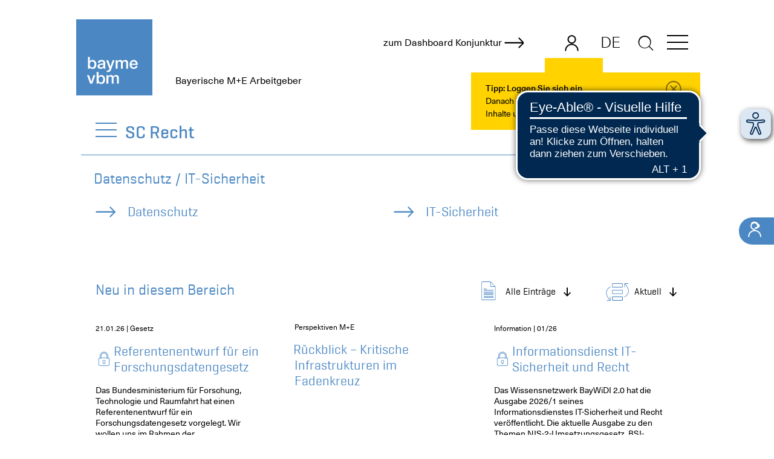

--- FILE ---
content_type: text/html;charset=UTF-8
request_url: https://www.baymevbm.de/baymevbm/ServiceCenter/Recht/Datenschutz-IT-Sicherheit/index.jsp
body_size: 15344
content:
                

            <!DOCTYPE html> <html lang="de" xml:lang="de"> <head> <meta charset="utf-8"> <meta http-equiv="Content-Type" content="text/html; charset=utf-8" /> <meta name="viewport" content="width=device-width, initial-scale=1.0, minimum-scale=1.0, user-scalable=yes"> <meta http-equiv="Cache-control" content="NO-CACHE"> <meta name="referrer" content="origin-when-cross-origin" /> <link rel="icon" href="/Layout/layout/favicons/bayem_vbm/favicon_ico.ico"> <link rel="shortcut icon" type="image/x-icon" href="/Layout/layout/favicons/bayem_vbm/favicon_ico.ico" /> <link rel="icon" type="image/png" sizes="16x16" href="/Layout/layout/favicons/bayem_vbm/favicon_bayme_vbm_favicon_16_16.png" /> <link rel="icon" type="image/png" sizes="32x32" href="/Layout/layout/favicons/bayem_vbm/favicon_bayme_vbm_favicon_32_32.png" /> <link rel="icon" type="image/png" sizes="96x96" href="/Layout/layout/favicons/bayem_vbm/favicon_bayme_vbm_favicon_96_96.png" /> <link rel="apple-touch-icon" sizes="57x57" href="/Layout/layout/favicons/bayem_vbm/favicon_bayme_vbm_apple_touch_icon_57_57.png" /> <link rel="apple-touch-icon" sizes="60x60" href="/Layout/layout/favicons/bayem_vbm/favicon_bayme_vbm_apple_touch_icon_60_60.png" /> <link rel="apple-touch-icon" sizes="72x72" href="/Layout/layout/favicons/bayem_vbm/favicon_bayme_vbm_apple_touch_icon_72_72.png" /> <link rel="apple-touch-icon" sizes="76x76" href="/Layout/layout/favicons/bayem_vbm/favicon_bayme_vbm_apple_touch_icon_76_76.png" /> <link rel="apple-touch-icon" sizes="114x114" href="/Layout/layout/favicons/bayem_vbm/favicon_bayme_vbm_apple_touch_icon_114_114.png" /> <link rel="apple-touch-icon" sizes="120x120" href="/Layout/layout/favicons/bayem_vbm/favicon_bayme_vbm_apple_touch_icon_120_120.png" /> <link rel="apple-touch-icon" sizes="144x144" href="/Layout/layout/favicons/bayem_vbm/favicon_bayme_vbm_apple_touch_icon_144_144.png" /> <link rel="apple-touch-icon" sizes="152x152" href="/Layout/layout/favicons/bayem_vbm/favicon_bayme_vbm_apple_touch_icon_152_152.png" /> <link rel="apple-touch-icon" sizes="180x180" href="/Layout/layout/favicons/bayem_vbm/favicon_bayme_vbm_apple_touch_icon_180_180.png" /> <link rel="icon" type="image/png" sizes="192x192" href="/Layout/layout/favicons/bayem_vbm/favicon_bayme_vbm_android_chrome_192_192.png" /> <meta name="msapplication-TileColor" content="#4f95c9" /> <meta name="msapplication-TileImage" content="/Layout/layout/favicons/bayem_vbm/favicon_bayme_vbm_smalltile.png"> <meta name="msapplication-square70x70logo" content="/Layout/layout/favicons/bayem_vbm/favicon_bayme_vbm_smalltile.png" /> <meta name="msapplication-square150x150logo" content="/Layout/layout/favicons/bayem_vbm/favicon_bayme_vbm_mediumtile.png" /> <meta name="msapplication-wide310x150logo" content="/Layout/layout/favicons/bayem_vbm/favicon_bayme_vbm_widetile.png" /> <meta name="msapplication-square310x310logo" content="/Layout/layout/favicons/bayem_vbm/favicon_bayme_vbm_largetile.png" /> <meta name="google-site-verification" content="SQrGiqqOAcZJD0YtrVSdoEKXtTY6Lv9rguntl7YGszc" /> <title>ServiceCenter Recht – Arbeitgeberverbände M+E</title> <meta name="description" content="Datenschutz / IT-Sicherheit" /> <meta property="og:title" content="ServiceCenter Recht – Arbeitgeberverbände M+E" /> <meta property="og:description" content="Datenschutz / IT-Sicherheit" /> <meta property="og:image" content="https://www.baymevbm.de/Layout/img/SocialMedia/bayme_vbm_fb.jpg"/> <meta name="twitter:image" content="https://www.baymevbm.de/Layout/img/SocialMedia/bayme_vbm_fb.jpg" /> <meta property="og:type" content="website" /> <meta property="og:site_name" content="bayme vbm" /> <meta property="og:url" content="https://www.baymevbm.de/baymevbm/ServiceCenter/Recht/Datenschutz-IT-Sicherheit/index.jsp" /> <meta name="twitter:card" content="summary_large_image" /> <meta name="twitter:site" content="@baymevbm" /> <meta name="twitter:title" content="ServiceCenter Recht – Arbeitgeberverbände M+E" /> <meta name="twitter:description" content="Datenschutz / IT-Sicherheit" /> <link rel="canonical" href="https://www.baymevbm.de/baymevbm/ServiceCenter/Recht/Datenschutz-IT-Sicherheit/index.jsp" /> <meta http-equiv="Cache-Control" content="no-cache, no-store, must-revalidate" /> <meta http-equiv="Pragma" content="no-cache" /> <meta http-equiv="Expires" content="0" />      <link rel="stylesheet" href="/Layout/build/webpack2_build_portal_bayme_vbm_css_prod.css"> <!-- WEBEDIT: false --> </head> <body class="bayme-vbm portal-bayme-vbm frontend"> <a href="#main_content" class="skip-link">Zum Hauptinhalt springen</a>       <!-- HEADER --> <header class="header d-flex " id="header"> <a href="/baymevbm/index.jsp" class="col d-flex align-items-end mx-2 mx-lg-0 py-3 py-md-2"> <img src="/Layout/layout/logos/bayme_vbm/bayme_vbm_logo_svg.svg" class="logo" alt="Bayerische M+E Arbeitgeber" title="Bayerische M+E Arbeitgeber" /> <div class="logo-text text-black"> Bayerische M+E Arbeitgeber </div> </a> <div class="col header-tools justify-content-end d-flex no-print pr-2 pr-md-0 position-relative"> <a data-et-title="Dashboard Konjunktur M+E Bayern" data-et-tags="economic_dashboard" data-et-event="click" title="Dashboard Konjunktur M+E Bayern" href="https://dkome.baymevbm.de" class="text-black swiper-dakon mr-5 mt-1 swiper-dakon-baymevbm"> <div class="swiper-wrapper text-nowrap" id="swiper_dakon"> <div class="swiper-slide align-items-center d-flex"> <span>zum Dashboard Konjunktur</span> <span class="icon-medium icon-b-arrow ml-1 icon-strong"></span> </div> </div> </a>     <ul class="nav nav-tabs toolbar-nav-tabs flex-nowrap" id="toolbar">  <li class="nav-item align-items-start nav-item-login pointer"> <a data-backdroptarget="header" title="Login" class="nav-link icon icon-b-user icon-strong icon-medium h-100 position-relative font-size-33" id="tab_user" data-toggle="tab" data-bs-toggle="tab" data-target="#tab_user_content" data-bs-target="#tab_user_content"></a>   <div class="d-md-block d-none toolbar-tip px-5 toolbar_tip_login" id="toolbar_tip_login_small"> </div>  </li>   </ul> <div class="tab-content toolbar-tab-content">  <div class="tab-pane fade toolbar-tab-pane toolbar-tab-pane-user mt-2" id="tab_user_content">   <div class="d-flex justify-content-between"> <p class="text-primary mt-1 mb-3">Bitte geben Sie Ihre Login-Daten ein</p> <span class="icon-b-close icon-strong icon-medium close pointer" data-dismiss="modal" aria-label="close"></span> </div> <form action="/do.app/app/users/login" method="post" class="mb-3"> <input placeholder="E-Mail" required="required" class="form-control-icon border mb-3" name="login" /> <input placeholder="Passwort" required="required" autocomplete="off" class="form-control-icon border mb-3" name="password" type="password" />   <button class="form-control bg-primary white mb-3" name="Login" type="submit">Login</button> <input type="hidden" id="login_ok_url" name="login_ok_url" value="/baymevbm/ServiceCenter/Recht/Datenschutz-IT-Sicherheit/index.jsp?&success=true" /> <input type="hidden" id="wrong_login_url" name="wrong_login_url" value="/baymevbm/ServiceCenter/Recht/Datenschutz-IT-Sicherheit/index.jsp?&success=false" /> <div class="font-size-16 d-flex"> <input type="checkbox" id="stay_loggin" name="stay_loggin" /><label for="stay_loggin"></label> <label class="ml-1 text-primary" for="stay_loggin">Angemeldet bleiben</label> </div> <a class="text-primary font-size-16 d-flex mt-3 align-items-center" href="/baymevbm/Mitglieder/index.jsp"> <span class="icon-medium icon-b-arrow mr-3"></span> Passwort vergessen? </a> </form> <p class="text-primary my-3">Sie haben keine Login-Daten?</p> <a class="btn btn-primary d-block p-3 white" href="/baymevbm/Mitglieder/Mitglied-werden.jsp">Login-Daten beantragen</a> </div>   </div>    <div class="toolbar-tip px-4 w-100 w-md-75 w-xl-50 mt-5 font-size-14 toolbar_tip_login" id="toolbar_tip_login "> <div class="mr-4 me-md-5"><strong>Tipp: Loggen Sie sich ein</strong><br /><span class='text-wrap'>Danach haben Sie direkt Zugriff auf alle Inhalte und Services.</span></div> <span id="close_login_tip" class="icon icon-b-close btn-close me-md-3" data-target=".toolbar_tip_login"></span> </div>     <div class="nav-item language-switch"> <div class="language-switch-slide"> <a title="bayme vbm - Bayerische M+E Arbeitgeber" class="text-black pt-2 pl-3 pr-3 pb-1 " href="/baymevbm/index.jsp" >DE</a> <a title="bayme vbm - The Bavarian Employers’ Associations for the Metalworking + Electrical Industries" class="text-black pt-2 pl-3 pr-3 pb-1 " href="/baymevbm/en/index.jsp" >EN</a> </div> </div>  <form id="search_form" class="search-header " action="/baymevbm/Suche-4.jsp.is">  <label class="d-none" for="query_text">Suchbegriff/Webcode</label> <input aria-label="Suchbegriff/Webcode" class="search-header-input autocomplete query-text py-1 ms-n5 ms-md-0" id="query_text" data-form-id="#search_form" data-suggest-url="/do.app/search/search/suggestions/baymevbm" data-portal-value="baymevbm" name="queryText" type="text" placeholder="Suchbegriff/Webcode" autocomplete="false" /> <button title="Suche" type="submit" value="send" class="bg-transparent border-0 search-header-button mb-2"><span class="icon icon-search "></span></button> <input type="hidden" name="co" value="0" /> <input type="hidden" id="page_size_header" name="pageSize" value="25" /> <input type="hidden" id="sort_header" name="sort" value="Score" /> </form> <span tabindex="0" role="button" aria-controls="generic_navi" aria-controls="menu" aria-label="Menü öffnen" class="menu-button menu-button-main mb-auto" data-target=".header-navi" id="menu_button_main"> <span class="burger-icon"></span> </span> </div> <nav id="generic_navi" class="generic-navi header-navi d-none"> <ul class="no-style mt-3"> <li role="presentation" class="position-relative"> <a role="menuitem" class="" href="/baymevbm/Special-Content/OnlineServices-f%C3%BCr-Ihren-Betrieb/index.jsp" title="OnlineServices f&uuml;r Ihren Betrieb"> OnlineServices für Ihren Betrieb </a> <span class="icon mt-n2 font-size-19">&#9734;</span> </li> <li role="presentation"> <a role="menuitem" href="/baymevbm/index.jsp" title="Start" > Start </a> </li> <li class=""> <a class="" target="_self" href="/baymevbm/News-im-%C3%9Cberblick/index.jsp" title="News im &Uuml;berblick"> News im Überblick </a> </li> <li class=""> <a class="" target="_self" href="/baymevbm/Im-Fokus/Russland-Ukraine-Energiekrise/index.jsp" title="Im Fokus"> Im Fokus </a> <span class="icon icon-b-double-arrow icon-strong pointer "></span> <ul style=""> <li> <a class="" rel="noreferrer" target="_blank" href="/baymevbm/External-Link/zmib.jsp" title="Zukunft. Made in Bavaria.">Zukunft. Made in Bavaria. </a> </li> <li> <a class="" target="_self" href="/baymevbm/Im-Fokus/Tarifrunde-2026/index.jsp" title="Tarifrunde 2026">Tarifrunde 2026 </a> </li> <li> <a class="" target="_self" href="/baymevbm/Im-Fokus/Russland-Ukraine-Energiekrise/index.jsp" title="Russland | Ukraine | Energiekrise">Russland | Ukraine | Energiekrise </a> </li> <li> <a class="" target="_self" href="/baymevbm/Im-Fokus/Specials-f%C3%BCr-Start-ups/index.jsp" title="Specials f&uuml;r Start-ups">Specials für Start-ups </a> </li> </ul> </li> <li class="text-primary generic-navi-active"> <a class="text-primary " target="_self" href="/baymevbm/ServiceCenter/index.jsp" title="ServiceCenter"> ServiceCenter </a> <span class="icon icon-b-double-arrow icon-strong pointer "></span> <ul style="display: block;"> <li class=""><a class="text-body" href="/baymevbm/ServiceCenter/index.jsp" title="Übersicht" >Übersicht</a></li> <li> <a class="" target="_self" href="/baymevbm/ServiceCenter/Arbeitsorganisation/index.jsp" title="SC Arbeitsorganisation">SC Arbeitsorganisation </a> </li> <li> <a class="" target="_self" href="/baymevbm/ServiceCenter/Ausbildung-PE/index.jsp" title="SC Ausbildung + PE">SC Ausbildung + PE </a> </li> <li> <a class="" target="_self" href="/baymevbm/ServiceCenter/Finanzierung/index-2.jsp" title="SC Finanzierung">SC Finanzierung </a> </li> <li> <a class="" target="_self" href="/baymevbm/ServiceCenter/Forschung-Entwicklung/index.jsp" title="SC Forschung + Entwicklung">SC Forschung + Entwicklung </a> </li> <li> <a class="" target="_self" href="/baymevbm/ServiceCenter/International/index-2.jsp" title="SC International">SC International </a> </li> <li> <a class="" target="_self" href="/baymevbm/ServiceCenter/Nachhaltigkeit/index-2.jsp" title="SC Nachhaltigkeit">SC Nachhaltigkeit </a> </li> <li> <a class="" target="_self" href="/baymevbm/ServiceCenter/Netzwerk/index.jsp" title="SC Netzwerk">SC Netzwerk </a> </li> <li> <a class="" target="_self" href="/baymevbm/ServiceCenter/Personal/index-2.jsp" title="SC Personal">SC Personal </a> </li> <li> <a class="text-primary serif-strong" target="_self" href="/baymevbm/ServiceCenter/Recht/index-2.jsp" title="SC Recht"> SC Recht </a> </li> <li> <a class="" target="_self" href="/baymevbm/ServiceCenter/Statistik/index.jsp" title="SC Statistik">SC Statistik </a> </li> <li> <a class="" target="_self" href="/baymevbm/ServiceCenter/Tarif/index.jsp" title="SC Tarif">SC Tarif </a> </li> <li> <a class="" target="_self" href="/baymevbm/ServiceCenter/Transformation/index.jsp" title="SC Transformation">SC Transformation </a> </li> </ul> </li> <li class=""> <a class="" target="_self" href="/baymevbm/Termine-Veranstaltungen/index.jsp" title="Termine + Veranstaltungen"> Termine + Veranstaltungen </a> </li> </li> </li> </li> <li class=""> <a class="" target="_self" href="/baymevbm/Publikationen/index.jsp" title="Publikationen"> Publikationen </a> </li> <li class=""> <a class="" target="_self" href="/baymevbm/Tools-Vorlagen/index.jsp" title="Tools + Vorlagen"> Tools + Vorlagen </a> </li> <li class=""> <a class="" target="_self" href="/baymevbm/Videos/index.jsp" title="Videos"> Videos </a> </li> <li class=""> <a class="" target="_self" href="/baymevbm/PresseCenter/index.jsp" title="PresseCenter"> PresseCenter </a> <span class="icon icon-b-double-arrow icon-strong pointer "></span> <ul style=""> <li> <a class="" target="_self" href="/baymevbm/PresseCenter/Pressemitteilungen/index.jsp" title="Pressemitteilungen">Pressemitteilungen </a> </li> <li> <a class="" target="_self" href="/baymevbm/PresseCenter/Reden-und-Statements/index.jsp" title="Reden und Statements">Reden und Statements </a> </li> <li> <a class="" target="_self" href="/baymevbm/PresseCenter/Videos/index.jsp" title="Videos">Videos </a> </li> </ul> </li> <li class=""> <a class="" target="_self" href="/baymevbm/%C3%9Cber-uns/Startseite/index.jsp" title="&Uuml;ber uns"> Über uns </a> <span class="icon icon-b-double-arrow icon-strong pointer "></span> <ul style=""> <li> <a class="" target="_self" href="/baymevbm/%C3%9Cber-uns/Startseite/index.jsp" title="Startseite">Startseite </a> </li> <li> <a class="" target="_self" href="/baymevbm/%C3%9Cber-uns/Organisation/index-2.jsp" title="Unsere Organisation">Unsere Organisation </a> </li> <li> <a class="" target="_self" href="/baymevbm/%C3%9Cber-uns/Specials-f%C3%BCr-Mitglieder/index.jsp" title="Specials f&uuml;r Mitglieder">Specials für Mitglieder </a> </li> <li> <a class="" target="_self" href="/baymevbm/%C3%9Cber-uns/Mitglied-werden/index.jsp" title="Mitglied werden">Mitglied werden </a> </li> <li> <a class="" target="_self" href="/baymevbm/%C3%9Cber-uns/Regionen/index.jsp" title="Regionen">Regionen </a> </li> <li> <a class="" target="_self" href="/baymevbm/%C3%9Cber-uns/Halbjahresbericht/index.jsp" title="Halbjahresbericht">Halbjahresbericht </a> </li> <li> <a class="" target="_self" href="/baymevbm/%C3%9Cber-uns/Aussch%C3%BCsse/index.jsp" title="Aussch&uuml;sse">Ausschüsse </a> </li> <li> <a class="" target="_self" href="/baymevbm/%C3%9Cber-uns/Wichtige-Informationen/Datenschutz/index.jsp" title="Wichtige Informationen">Wichtige Informationen </a> </li> </ul> </li> <li class=""> <a class="" target="_self" href="/baymevbm/Regionen/index.jsp" title="Regionen"> Regionen </a> </li> <li class=""> <a class="" target="_self" href="/baymevbm/%C3%9Cber-uns/Ihre-Karriere-bei-uns/index.jsp" title="Karriere"> Karriere </a> </li> <li class=""> <a class="small mt-3" target="_self" href="/baymevbm/Datenschutz/index-3.jsp" title="Datenschutz"> Datenschutz </a> </li> </li> <li class=""> <a class="small" target="_self" href="/baymevbm/Impressum/index-3.jsp" title="Impressum"> Impressum </a> </li> <li class=""> <a class="small" target="_self" href="/baymevbm/Kontakt/index.jsp" title="Kontakt"> Kontakt </a> </li> </li> </li> </ul> </nav> </header> <!-- / HEADER -->  <style>body, html { overflow-x: hidden; }</style>
								<div id="main_content" class="clearfix" >
<!-- HEADER NAVI -->
	<section class="header-nav container pt-3 pt-md-1 no-print ">
		<div class="position-relative z-index-2">
			<div class="d-flex align-items-baseline w-100 pt-1">
				<div role="navigation" aria-label="Navigationspfad"  class="d-flex position-relative w-100  pl-4 pr-4  align-items-center pt-2 pb-3 z-index-0 ">
						<div class="border-bottom border-primary position-absolute position-b-0 z-index-1 w-100 position-l-0"></div>
						<span class="menu-button menu-button-primary menu-button-title mt-2 mt-md-0 no-print" data-target=".header-nav-sandwich" id="menu_button_title">
							<span class="burger-icon"></span>
						</span> 
						<ul class="header-nav-sandwich d-none z-index-1 ">
								<li class=""><a aria-label="Übersicht" class="text-body" href="../index-2.jsp" title="Übersicht" >Übersicht</a></li>
      			<li class="header-nav-sandwich-level-0"><a  class="text-body " href="/baymevbm/ServiceCenter/Recht/Arbeitsverh%C3%A4ltnis/index.jsp" target="_self" title="Arbeitsverhältnis" >Arbeitsverhältnis</a></li>
      			<li class="header-nav-sandwich-level-0"><a  class="text-body " href="/baymevbm/ServiceCenter/Recht/Drittpersonaleinsatz/index.jsp" target="_self" title="Drittpersonaleinsatz" >Drittpersonaleinsatz</a></li>
      			<li class="header-nav-sandwich-level-0"><a  class="text-body " href="/baymevbm/ServiceCenter/Recht/Mitbestimmung/index.jsp" target="_self" title="Mitbestimmung" >Mitbestimmung</a></li>
      			<li class="header-nav-sandwich-level-0"><a  class="text-body " href="/baymevbm/ServiceCenter/Recht/Sozialversicherungsrecht/index.jsp" target="_self" title="Sozialversicherungsrecht" >Sozialversicherungsrecht</a></li>
      			<li class="header-nav-sandwich-level-0"><a aria-label="Datenschutz / IT-Sicherheit" class="text-primary " href="/baymevbm/ServiceCenter/Recht/Datenschutz-IT-Sicherheit/index.jsp" target="_self" title="Datenschutz / IT-Sicherheit" >Datenschutz / IT-Sicherheit</a></li>
      			<li class="header-nav-sandwich-level-1"><a  class="text-body " href="/baymevbm/ServiceCenter/Recht/Datenschutz-IT-Sicherheit/Datenschutz/index.jsp" target="_self" title="Datenschutz" >Datenschutz</a></li>
      			<li class="header-nav-sandwich-level-1"><a  class="text-body " href="/baymevbm/ServiceCenter/Recht/Datenschutz-IT-Sicherheit/IT-Sicherheit/index.jsp" target="_self" title="IT-Sicherheit" >IT-Sicherheit</a></li>
      			<li class="header-nav-sandwich-level-0"><a  class="text-body " href="/baymevbm/ServiceCenter/Recht/Wirtschaftsrecht/index.jsp" target="_self" title="Wirtschaftsrecht" >Wirtschaftsrecht</a></li>
      			<li class="header-nav-sandwich-level-0"><a  class="text-body " href="/baymevbm/ServiceCenter/Recht/Prozessvertretung/index.jsp" target="_self" title="Prozessvertretung" >Prozessvertretung</a></li>
      			<li class="header-nav-sandwich-level-0"><a  class="text-body " href="/baymevbm/ServiceCenter/Recht/EU-Recht/index.jsp" target="_self" title="EU-Recht" >EU-Recht</a></li>
						</ul>
							<ul class="no-style m-0 p-0 pl-3 header-nav-breadcrumb serif">	
						<li class="pointer" onclick="window.location='../index-2.jsp'">
								<a class="text-primary " title="ServiceCenter Recht" href="../index-2.jsp">
									SC Recht
								</a>
						</li>
							</ul>
	   			</div>
   			</div>
   		</div>
			<h1 class="text-primary pl-4 fs-3 my-4">Datenschutz / IT-Sicherheit</h1>
    </section>
<!-- // HEADER NAVI -->


<!-- TAB NAVI -->
	<section class="tab-navi container mb-4"  >
        <div class="pl-4 position-relative">
					<ul class="no-style m-0 p-0 mr-5 d-md-flex justify-content-between w-100 pb-4">
						
                              	                              
                              	                              
						
						
						
						
						
							<li class="mr-auto pr-5  d-none d-lg-block">
								<ul class="no-style m-0 p-0">
									
										
                              		<li class="fs-4 pl-0">
	                                	<a class="tab-navi-link serif text-primary text-nowrap pb-3 d-inline-block" href="/baymevbm/ServiceCenter/Recht/Datenschutz-IT-Sicherheit/Datenschutz/index.jsp" target="_self" title="Datenschutz">
	                                		<span class="icon icon-b-arrow icon-medium icon-strong mr-3 align-bottom"></span><!-- start -->	                                		
	                                		Datenschutz
	                                	</a>                        
	                                </li>
                              	
									
								</ul>
							</li>
						
							<li class="mr-auto pr-5  d-none d-lg-block">
								<ul class="no-style m-0 p-0">
									
										
                              		<li class="fs-4 pl-0">
	                                	<a class="tab-navi-link serif text-primary text-nowrap pb-3 d-inline-block" href="/baymevbm/ServiceCenter/Recht/Datenschutz-IT-Sicherheit/IT-Sicherheit/index.jsp" target="_self" title="IT-Sicherheit">
	                                		<span class="icon icon-b-arrow icon-medium icon-strong mr-3 align-bottom"></span><!-- start -->	                                		
	                                		IT-Sicherheit
	                                	</a>                        
	                                </li>
                              	
									
								</ul>
							</li>
						
						
						
							<li class=" d-lg-none">
								<ul class="no-style m-0 p-0">
									
										
                              		<li class="fs-4 pl-0">
	                                	<a class="tab-navi-link serif text-primary text-nowrap pb-3 d-inline-block" href="/baymevbm/ServiceCenter/Recht/Datenschutz-IT-Sicherheit/Datenschutz/index.jsp" target="_self" title="Datenschutz">
	                                		<span class="icon icon-b-arrow icon-medium icon-strong mr-3 align-bottom"></span><!-- start -->	                                		
	                                		Datenschutz
	                                	</a>                        
	                                </li>
                              	
									
								</ul>
							</li>
						
							<li class=" d-lg-none">
								<ul class="no-style m-0 p-0">
									
										
                              		<li class="fs-4 pl-0">
	                                	<a class="tab-navi-link serif text-primary text-nowrap pb-3 d-inline-block" href="/baymevbm/ServiceCenter/Recht/Datenschutz-IT-Sicherheit/IT-Sicherheit/index.jsp" target="_self" title="IT-Sicherheit">
	                                		<span class="icon icon-b-arrow icon-medium icon-strong mr-3 align-bottom"></span><!-- start -->	                                		
	                                		IT-Sicherheit
	                                	</a>                        
	                                </li>
                              	
									
								</ul>
							</li>
						
					</ul>
		</div>
	</section>
<!-- / TAB NAVI -->

			    <!-- SUB THEME -->
    <div >
	    
	
		
			<section class="no-print container articles-search position-relative z-index-1" id="articles_search_14374573"> <div class="pl-4 pt-4 d-flex">   <form id="sub_theme_search_form_14374573" class="sub-theme-search-form w-100" action="/do.app/app/is/article/search-sub-theme?serviceCenterId=13972524" method="post"> <div class="d-flex flex-wrap align-items-center justify-content-between"> <p class="h3 text-primary"> Neu in diesem Bereich </p> <div class="d-md-none mx-n2 position-relative w-100" > </div> <div class="position-relative mb-3 mb-md-0 z-index-0 ml-auto"> <div id="order_parent" class="d-md-flex align-items-center justify-content-end text-end"> <div class="mr-2"> <input type="hidden" id="info_type_14374573" name="infoType" value="" />                                                            <div id="selector-info_type_14374573" data-type="true" data-container="" data-form="#sub_theme_search_form_14374573" class="selector serif z-index-4 " > <div id="collapse-info_type_14374573" class="selector-drop z-index-3 collapsed" data-toggle="collapse" data-bs-toggle="collapse" data-target="#selector-info_type_14374573_options" data-bs-target="#selector-info_type_14374573_options" aria-controls="selector-info_type_14374573_options" role="button"> <span class="selector-icon icon-b-document icon-no-size font-size-40 text-primary"></span>   <div class="px-2"><span class="selector-selected">Alle Einträge</span></div>    <span class="icon-rotate-90 icon-arrow font-size-20 mt-1"></span> </div> <div id="selector-info_type_14374573_options" class="selector-options z-index-2 reset-collapse toggle-backdrop modal-backdrop-invisible " style="" data-bs-parent="#order_parent" >  <div data-value=' ' data-id="info_type_14374573" class="text-nowrap selector-option selector-option-selected ">Alle Einträge</div>    <div data-value='Position' data-id="info_type_14374573" class="text-nowrap selector-option  ">Position</div>    <div data-value='Vorlage/Muster' data-id="info_type_14374573" class="text-nowrap selector-option  ">Vorlage/Muster</div>    <div data-value='Merkblatt' data-id="info_type_14374573" class="text-nowrap selector-option  ">Merkblatt</div>    <div data-value='FAQ' data-id="info_type_14374573" class="text-nowrap selector-option  ">FAQ</div>    <div data-value='Urteil' data-id="info_type_14374573" class="text-nowrap selector-option  ">Urteil</div>    <div data-value='Gesetz' data-id="info_type_14374573" class="text-nowrap selector-option  ">Gesetz</div>    <div data-value='Workshop' data-id="info_type_14374573" class="text-nowrap selector-option  ">Workshop</div>    <div data-value='Information' data-id="info_type_14374573" class="text-nowrap selector-option  ">Information</div>    <div data-value='Leitfaden' data-id="info_type_14374573" class="text-nowrap selector-option  ">Leitfaden</div>    <div data-value='Perspektiven M+E' data-id="info_type_14374573" class="text-nowrap selector-option  ">Perspektiven M+E</div>    <div data-value='Muster-Betriebsvereinbarung' data-id="info_type_14374573" class="text-nowrap selector-option  ">Muster-Betriebsvereinbarung</div>  </div> </div> </div> <div class=""> <input type="hidden" id="sort_14374573" name="sort" value=""">                              <div id="selector-sort_14374573" data-type="true" data-container="" data-form="#sub_theme_search_form_14374573" class="selector serif " > <div id="collapse-sort_14374573" class="selector-drop z-index-3 collapsed" data-toggle="collapse" data-bs-toggle="collapse" data-target="#selector-sort_14374573_options" data-bs-target="#selector-sort_14374573_options" aria-controls="selector-sort_14374573_options" role="button"> <span class="selector-icon icon-b-data-transfer icon-no-size font-size-40 text-primary"></span>      <div class="pointer selector-selected px-2">Aktuell</div>             <span class="icon-rotate-90 icon-arrow font-size-20 mt-1"></span> </div> <div id="selector-sort_14374573_options" class="selector-options z-index-2 reset-collapse toggle-backdrop modal-backdrop-invisible " style="" data-bs-parent="#order_parent" >     <div data-value='admin.update:false' data-id="sort_14374573" class="text-nowrap selector-option selector-option-selected ">Aktuell</div>    <div data-value='title:true' data-id="sort_14374573" class="text-nowrap selector-option  ">Titel A-Z</div>    <div data-value='title:false' data-id="sort_14374573" class="text-nowrap selector-option  ">Titel Z-A</div>    <div data-value='microline:true' data-id="sort_14374573" class="text-nowrap selector-option  ">InfoArt A-Z</div>    <div data-value='microline:false' data-id="sort_14374573" class="text-nowrap selector-option  ">InfoArt Z-A</div>  </div> </div> </div> </div> </div> <input id="parentId" name="parentId" type="hidden" value=""/> <input id="pageSize" name="pageSize" type="hidden" value=""/> <input id="hideOverview" name="hideOverview" type="hidden" value="false"/> <input id="showChildEventsWhenReview" name="showChildEventsWhenReview" type="hidden" value="true"/> <input type="hidden" name="portalView" value="BAYME_VBM" /> <input id="pathId" name="pathId" type="hidden" value="14374435"/>  <input id="releaseDate" name="releaseDate" type="hidden" value=""/> <input id="mustBeInServiceCenter" name="mustBeInServiceCenter" type="hidden" value=""/> <input id="portal" name="portal" type="hidden" value=""/>   <input type="hidden" name="eventDependencyTypes" value="CHILD" />  <input type="hidden" name="eventDependencyTypes" value="SINGLE" />  </div> </form>   </div> </section> <div class="d-none d-md-block" > </div> <section class="container articles-results bg-white position-relative" id="articles_results_14374573"> <div _id="results" class="results row m-0 pl-4">        <!-- #pagesize 12 --> <!-- #results 27 -->                            <a target="_self" href="/baymevbm/ServiceCenter/Recht/Datenschutz-IT-Sicherheit/Datenschutz/Referentenentwurf-fuer-ein-Forschungsdatengesetz.jsp" title="Referentenentwurf für ein Forschungsdatengesetz" class="d-flex flex-column article article-box  col-12 col-md-6 col-lg-4 py-4 pr-5  d-flex flex-column"> <!-- 18262234 --> <!-- article_box_bayme_vbm -->   <div class="hyphens-auto  ">     <span class="microline ">   21.01.26 | Gesetz </span>   <h2 class="article-title d-flex align-items-center d-flex my-3 ">   <span class="icon icon-b-lock-strong icon-medium "></span>   Referentenentwurf für ein Forschungsdatengesetz </h2> <p class="article-teaser">Das Bundesministerium für Forschung, Technologie und Raumfahrt hat einen Referentenentwurf für ein Forschungsdatengesetz vorgelegt. Wir wollen uns im Rahmen der Verbändeanhörung einbringen und bitten um Ihre Rückmeldungen bis zum 28. Januar 2026.</p> </div>  <span class="icon icon-b-arrow fs-3 icon-strong text-primary mt-auto "></span> </a>                                   <!-- 17976977 --> <a target="_self" class="article article-event-box text-black  col-12 col-md-6 col-lg-4 py-4 pr-5  d-flex flex-column pl-0" href="/baymevbm/ServiceCenter/Recht/Datenschutz-IT-Sicherheit/IT-Sicherheit/Anforderungen-und-Auswirkungen-des-neuen-KRITIS-Dachgesetzes.jsp" title="Rückblick – Kritische Infrastrukturen im Fadenkreuz" > <div class="event-box-wemos ">         <div> <p class="microline mb-3">  Perspektiven M+E </p> <h2 class="article-title mb-5 ">Rückblick – Kritische Infrastrukturen im Fadenkreuz</h2> </div> </div> <span class="icon icon-b-arrow fs-3 icon-strong text-primary mt-auto"></span> </a>                              <a target="_self" href="/baymevbm/ServiceCenter/Recht/Datenschutz-IT-Sicherheit/IT-Sicherheit/BayWiDi-Briefing.jsp" title="Informationsdienst IT-Sicherheit und Recht" class="d-flex flex-column article article-box  col-12 col-md-6 col-lg-4 py-4 pr-5  d-flex flex-column"> <!-- 14919049 --> <!-- article_box_bayme_vbm -->   <div class="hyphens-auto  ">     <span class="microline ">   Information | 01/26 </span>   <h2 class="article-title d-flex align-items-center d-flex my-3 ">   <span class="icon icon-b-lock-strong icon-medium "></span>   Informationsdienst IT-Sicherheit und Recht </h2> <p class="article-teaser">Das Wissensnetzwerk BayWiDI 2.0 hat die Ausgabe 2026/1 seines Informationsdienstes IT-Sicherheit und Recht veröffentlicht. Die aktuelle Ausgabe zu den Themen NIS-2-Umsetzungsgesetz, BSI-Lagebericht 2025 und Schutzmöglichkeiten vor Credential Stuffing steht Ihnen jetzt online zur Verfügung.</p> </div>  <span class="icon icon-b-arrow fs-3 icon-strong text-primary mt-auto "></span> </a>                              <a target="_self" href="/baymevbm/ServiceCenter/Recht/Datenschutz-IT-Sicherheit/IT-Sicherheit/Leitfaden-Digitale-Souveraenitaet-fuer-Unternehmen.jsp" title="Digitale Souveränität für Unternehmen" class="d-flex flex-column article article-box  col-12 col-md-6 col-lg-4 py-4 pr-5  d-flex flex-column"> <!-- 18218494 --> <!-- article_box_bayme_vbm -->   <div class="hyphens-auto  ">     <span class="microline ">   Leitfaden | 01/26 </span>   <h2 class="article-title d-flex align-items-center d-flex my-3 ">   <span class="icon icon-b-lock-strong icon-medium "></span>   Digitale Souveränität für Unternehmen </h2> <p class="article-teaser">Der vorliegende Praxisleitfaden bietet Unternehmen eine fundierte, verständliche und zugleich handlungsorientierte Einordnung zum Thema „digitale Souveränität“. Eine Checkliste bietet Ihnen zusätzlich praktische Unterstützung.</p> </div>  <span class="icon icon-b-arrow fs-3 icon-strong text-primary mt-auto "></span> </a>                              <a target="_self" href="/baymevbm/ServiceCenter/Recht/Datenschutz-IT-Sicherheit/Datenschutz/Betriebsvereinbarung-für-die-private-Nutzung-des-Internets.jsp" title="Private Nutzung von Internet und E-Mail" class="d-flex flex-column article article-box  col-12 col-md-6 col-lg-4 py-4 pr-5  d-flex flex-column"> <!-- 4976749 --> <!-- article_box_bayme_vbm -->   <div class="hyphens-auto  ">     <span class="microline ">   Muster-Betriebsvereinbarung | 12/25 </span>   <h2 class="article-title d-flex align-items-center d-flex my-3 ">   <span class="icon icon-b-lock-strong icon-medium "></span>   Private Nutzung von Internet und E-Mail </h2> <p class="article-teaser">Wir stellen Ihnen ein Muster für eine Betriebsvereinbarung zur privaten Nutzung des Internets mit betrieblichen Kommunikationsmitteln zur Verfügung.</p> </div>  <span class="icon icon-b-arrow fs-3 icon-strong text-primary mt-auto "></span> </a>                                   <!-- 18058176 --> <a target="_self" class="article article-event-box text-black  col-12 col-md-6 col-lg-4 py-4 pr-5  d-flex flex-column pl-0" href="/baymevbm/ServiceCenter/Recht/Datenschutz-IT-Sicherheit/Datenschutz/Dialog-mit-der-Datenschutz-Aufsichtsbehoerde-27.02.2026.jsp" title="Dialog mit der Datenschutz-Aufsichtsbehörde" > <div class="event-box-wemos ">  <div class="d-flex justify-content-between mb-3"> <div class="d-flex align-items-center">  <span class="icon icon-b-audience icon-large mr-2"></span>  <div class="microline hyphens-auto"> Fri Feb 27 11:00:00 CET 2026<br /> Workshop    | Online     </div> </div> <div class="d-flex align-items-center">  <span class="icon icon-b-lock-strong icon-medium text-primary p-md-3 "></span>  <span class="date-day  "> Fri Feb 27 11:00:00 CET 2026 <div class="square "></div> </span> </div> </div>      <div> <p class="microline ">   </p> <h2 class="article-title mb-5 ">Dialog mit der Datenschutz-Aufsichtsbehörde</h2> </div> </div> <span class="icon icon-b-arrow fs-3 icon-strong text-primary mt-auto"></span> </a>                                   <!-- 18058277 --> <a target="_self" class="article article-event-box text-black  col-12 col-md-6 col-lg-4 py-4 pr-5  d-flex flex-column pl-0" href="/baymevbm/ServiceCenter/Recht/Datenschutz-IT-Sicherheit/Datenschutz/Dialog-mit-der-Datenschutz-Aufsichtsbehoerde-25.09.2026.jsp" title="Dialog mit der Datenschutz-Aufsichtsbehörde" > <div class="event-box-wemos ">  <div class="d-flex justify-content-between mb-3"> <div class="d-flex align-items-center">  <span class="icon icon-b-audience icon-large mr-2"></span>  <div class="microline hyphens-auto"> Fri Sep 25 11:00:00 CEST 2026<br /> Workshop    | Online     </div> </div> <div class="d-flex align-items-center">  <span class="icon icon-b-lock-strong icon-medium text-primary p-md-3 "></span>  <span class="date-day  "> Fri Sep 25 11:00:00 CEST 2026 <div class="square "></div> </span> </div> </div>      <div> <p class="microline ">   </p> <h2 class="article-title mb-5 ">Dialog mit der Datenschutz-Aufsichtsbehörde</h2> </div> </div> <span class="icon icon-b-arrow fs-3 icon-strong text-primary mt-auto"></span> </a>                                   <!-- 18058425 --> <a target="_self" class="article article-event-box text-black  col-12 col-md-6 col-lg-4 py-4 pr-5  d-flex flex-column pl-0" href="/baymevbm/ServiceCenter/Recht/Datenschutz-IT-Sicherheit/Datenschutz/Dialog-mit-der-Datenschutz-Aufsichtsbehoerde-27.11.2026.jsp" title="Dialog mit der Datenschutz-Aufsichtsbehörde" > <div class="event-box-wemos ">  <div class="d-flex justify-content-between mb-3"> <div class="d-flex align-items-center">  <span class="icon icon-b-audience icon-large mr-2"></span>  <div class="microline hyphens-auto"> Fri Nov 27 11:00:00 CET 2026<br /> Workshop    | Online     </div> </div> <div class="d-flex align-items-center">  <span class="icon icon-b-lock-strong icon-medium text-primary p-md-3 "></span>  <span class="date-day  "> Fri Nov 27 11:00:00 CET 2026 <div class="square "></div> </span> </div> </div>      <div> <p class="microline ">   </p> <h2 class="article-title mb-5 ">Dialog mit der Datenschutz-Aufsichtsbehörde</h2> </div> </div> <span class="icon icon-b-arrow fs-3 icon-strong text-primary mt-auto"></span> </a>                                   <!-- 18058262 --> <a target="_self" class="article article-event-box text-black  col-12 col-md-6 col-lg-4 py-4 pr-5  d-flex flex-column pl-0" href="/baymevbm/ServiceCenter/Recht/Datenschutz-IT-Sicherheit/Datenschutz/Dialog-mit-der-Datenschutz-Aufsichtsbehoerde-24.04.2026.jsp" title="Dialog mit der Datenschutz-Aufsichtsbehörde" > <div class="event-box-wemos ">  <div class="d-flex justify-content-between mb-3"> <div class="d-flex align-items-center">  <span class="icon icon-b-audience icon-large mr-2"></span>  <div class="microline hyphens-auto"> Fri Apr 24 11:00:00 CEST 2026<br /> Workshop    | Online     </div> </div> <div class="d-flex align-items-center">  <span class="icon icon-b-lock-strong icon-medium text-primary p-md-3 "></span>  <span class="date-day  "> Fri Apr 24 11:00:00 CEST 2026 <div class="square "></div> </span> </div> </div>      <div> <p class="microline ">   </p> <h2 class="article-title mb-5 ">Dialog mit der Datenschutz-Aufsichtsbehörde</h2> </div> </div> <span class="icon icon-b-arrow fs-3 icon-strong text-primary mt-auto"></span> </a>                              <a target="_self" href="/baymevbm/ServiceCenter/Recht/Datenschutz-IT-Sicherheit/Datenschutz/Reform-der-DS-GVO.jsp" title="Reform der Datenschutzgrundverordnung im Rahmen des Digital-Omnibus" class="d-flex flex-column article article-box  col-12 col-md-6 col-lg-4 py-4 pr-5  d-flex flex-column"> <!-- 18032364 --> <!-- article_box_bayme_vbm -->   <div class="hyphens-auto  ">     <span class="microline ">   20.11.25 | Information </span>   <h2 class="article-title d-flex align-items-center d-flex my-3 ">   <span class="icon icon-b-lock-strong icon-medium "></span>   Reform der Datenschutzgrundverordnung im Rahmen des Digital-Omnibus </h2> <p class="article-teaser">Die EU-Kommission hat Legislativ-Vorschläge für einen Digital-Omnibus vorgelegt, der unter anderem auch Anpassungen in der Datenschutzgrundverordnung vorsieht. Wir stellen Ihnen die Inhalte vor.</p> </div>  <span class="icon icon-b-arrow fs-3 icon-strong text-primary mt-auto "></span> </a>                              <a target="_self" href="/baymevbm/ServiceCenter/Recht/Datenschutz-IT-Sicherheit/Datenschutz/Forderungen-zur-Vereinfachung-der-Datenschutzgrundverordnung.jsp" title="Forderungen zur Vereinfachung der Datenschutzgrundverordnung" class="d-flex flex-column article article-box  col-12 col-md-6 col-lg-4 py-4 pr-5  d-flex flex-column"> <!-- 17930829 --> <!-- article_box_bayme_vbm -->   <div class="hyphens-auto  ">     <span class="microline ">   09.10.25 | Position </span>   <h2 class="article-title d-flex align-items-center d-flex my-3 ">   <span class="icon icon-b-lock-strong icon-medium "></span>   Forderungen zur Vereinfachung der Datenschutzgrundverordnung </h2> <p class="article-teaser">Am 06. Oktober 2025 hat ein Werkstattgespräch zur Reform der Datenschutzgrundverordnung stattgefunden. Wir stellen Ihnen die Forderungen unserer Dachverbände BDI und BDA zur Verfügung.</p> </div>  <span class="icon icon-b-arrow fs-3 icon-strong text-primary mt-auto "></span> </a>                              <a target="_self" href="/baymevbm/ServiceCenter/Recht/Datenschutz-IT-Sicherheit/Datenschutz/Datenschutz-und-Datensicherheit.jsp" title="Datenschutz und Datensicherheit" class="d-flex flex-column article article-box  col-12 col-md-6 col-lg-4 py-4 pr-5  d-flex flex-column"> <!-- 17883780 --> <!-- article_box_bayme_vbm -->   <div class="hyphens-auto  ">     <span class="microline ">   Leitfaden | 09/25 </span>   <h2 class="article-title d-flex align-items-center d-flex my-3 ">  Datenschutz und Datensicherheit </h2> <p class="article-teaser">Wir unterstützen Sie mit praktischen Hinweisen bei der Einhaltung des Datenschutzes, der Datensicherheit und der IT-Compliance. Unser Leitfaden berücksichtigt insbesondere die aktuellen Entwicklungen im Bereich IT-Sicherheit.</p> </div>  <span class="icon icon-b-arrow fs-3 icon-strong text-primary mt-auto "></span> </a>                              <a target="_self" href="/baymevbm/ServiceCenter/Recht/Datenschutz-IT-Sicherheit/Datenschutz/EU-US-Data-Privacy-Framework-bestätigt.jsp" title="Gericht der Europäischen Union bestätigt EU-US Data Privacy Framework" class="d-flex flex-column article article-box  col-12 col-md-6 col-lg-4 py-4 pr-5 hide-paged d-flex flex-column"> <!-- 17846472 --> <!-- article_box_bayme_vbm -->   <div class="hyphens-auto  ">     <span class="microline ">   10.09.25 | Urteil </span>   <h2 class="article-title d-flex align-items-center d-flex my-3 ">   <span class="icon icon-b-lock-strong icon-medium "></span>   Gericht der Europäischen Union bestätigt EU-US Data Privacy Framework </h2> <p class="article-teaser">Am 03. September 2025 hat das Gericht der Europäischen Union (EuG) eine Nichtigkeitsklage gegen den Angemessenheitsbeschluss der Europäischen Kommission zum EU-US Data Privacy Framework abgewiesen. Wir informieren Sie über die Details. </p> </div>  <span class="icon icon-b-arrow fs-3 icon-strong text-primary mt-auto "></span> </a>                              <a target="_self" href="/baymevbm/ServiceCenter/Recht/Datenschutz-IT-Sicherheit/Datenschutz/Forderungen-zum-Datenschutzrecht.jsp" title="Forderungen zum Datenschutzrecht" class="d-flex flex-column article article-box  col-12 col-md-6 col-lg-4 py-4 pr-5 hide-paged d-flex flex-column"> <!-- 12071558 --> <!-- article_box_bayme_vbm -->   <div class="hyphens-auto  ">     <span class="microline ">   04.08.25 | Information </span>   <h2 class="article-title d-flex align-items-center d-flex my-3 ">  Forderungen zum Datenschutzrecht </h2> <p class="article-teaser">Der Forderungskatalog der vbw zur Verbesserung des Datenschutzrechts wird fortwährend auf europäischer, Bundes- und Landesebene eingebracht.</p> </div>  <span class="icon icon-b-arrow fs-3 icon-strong text-primary mt-auto "></span> </a>                              <a target="_self" href="/baymevbm/ServiceCenter/Recht/Arbeitsverhältnis/Laufende-Beschäftigung/Muster-Betriebsvereinbarung-zur-Nutzung-von-KI-Systemen-im-Unternehmen.jsp" title="Nutzung von KI-Systemen" class="d-flex flex-column article article-box  col-12 col-md-6 col-lg-4 py-4 pr-5 hide-paged d-flex flex-column"> <!-- 16757570 --> <!-- article_box_bayme_vbm -->   <div class="hyphens-auto  ">     <span class="microline ">   Muster-Betriebsvereinbarung | 07/25 </span>   <h2 class="article-title d-flex align-items-center d-flex my-3 ">   <span class="icon icon-b-lock-strong icon-medium "></span>   Nutzung von KI-Systemen </h2> <p class="article-teaser">Der Einsatz von KI-Systemen im Unternehmen bietet mitbestimmungsrechtliche Regelungsmöglichkeiten. Wir stellen Ihnen ein Muster für eine Betriebsvereinbarung zur Verfügung.</p> </div>  <span class="icon icon-b-arrow fs-3 icon-strong text-primary mt-auto "></span> </a>                              <a target="_self" href="/baymevbm/ServiceCenter/Recht/Datenschutz-IT-Sicherheit/Datenschutz/Geplante-Entlastungen-im-Datenschutz-für-den-Mittelstand.jsp" title="Geplante Entlastungen im Datenschutz für den Mittelstand" class="d-flex flex-column article article-box  col-12 col-md-6 col-lg-4 py-4 pr-5 hide-paged d-flex flex-column"> <!-- 17534491 --> <!-- article_box_bayme_vbm -->   <div class="hyphens-auto  ">     <span class="microline ">   26.05.25 | Gesetz </span>   <h2 class="article-title d-flex align-items-center d-flex my-3 ">   <span class="icon icon-b-lock-strong icon-medium "></span>   Geplante Entlastungen im Datenschutz für den Mittelstand </h2> <p class="article-teaser">Das von der EU-Kommission vorgelegte Omnibus IV-Paket definiert die neue Unternehmenskategorie Small Mid-Cap. Die neue Kategorie soll datenschutzrechtliche Entlastungen für den Mittelstand bringen. Wir haben die wichtigsten Punkte für Sie zusammengestellt.</p> </div>  <span class="icon icon-b-arrow fs-3 icon-strong text-primary mt-auto "></span> </a>                              <a target="_self" href="/baymevbm/ServiceCenter/Recht/Datenschutz-IT-Sicherheit/Datenschutz/Europäischer-Datenschutzausschuss-(EDSA)-veröffentlicht-Expertise-zu-Aspekten-in-KI-Anwendungen.jsp" title="Europäischer Datenschutzausschuss veröffentlicht Expertise zu KI-Anwendungen" class="d-flex flex-column article article-box  col-12 col-md-6 col-lg-4 py-4 pr-5 hide-paged d-flex flex-column"> <!-- 17245395 --> <!-- article_box_bayme_vbm -->   <div class="hyphens-auto  ">     <span class="microline ">   10.02.25 | Information </span>   <h2 class="article-title d-flex align-items-center d-flex my-3 ">   <span class="icon icon-b-lock-strong icon-medium "></span>   Europäischer Datenschutzausschuss veröffentlicht Expertise zu KI-Anwendungen </h2> <p class="article-teaser">Der Europäische Datenschutzausschuss hat zwei Dokumente veröffentlicht, um Datenschutzaufsichtsbehörden bei der Bewertung von diskriminierenden Verzerrungen und Diskriminierungsrisiken zu unterstützen. Ein Fokus liegt auch auf der effektiven Umsetzung von Betroffenenrechten.</p> </div>  <span class="icon icon-b-arrow fs-3 icon-strong text-primary mt-auto "></span> </a>                              <a target="_self" href="/baymevbm/ServiceCenter/Recht/Datenschutz-IT-Sicherheit/Überblick-Lösch-und-Aufbewahrungsfristen.jsp" title="Aufbewahrungs- und Löschfristen (DS-GVO)" class="d-flex flex-column article article-box  col-12 col-md-6 col-lg-4 py-4 pr-5 hide-paged d-flex flex-column"> <!-- 5032550 --> <!-- article_box_bayme_vbm -->   <div class="hyphens-auto  ">     <span class="microline ">   Merkblatt | 01/25 </span>   <h2 class="article-title d-flex align-items-center d-flex my-3 ">   <span class="icon icon-b-lock-strong icon-medium "></span>   Aufbewahrungs- und Löschfristen (DS-GVO) </h2> <p class="article-teaser">Für das Erstellen eines Löschkonzepts nach der Datenschutzgrundverordnung stellen wir Ihnen unseren aktualisierten Überblick über die geltenden Aufbewahrungs- und Löschfristen zur Verfügung.</p> </div>  <span class="icon icon-b-arrow fs-3 icon-strong text-primary mt-auto "></span> </a>                              <a target="_self" href="/baymevbm/ServiceCenter/Recht/Datenschutz-IT-Sicherheit/IT-Sicherheit/Leitfaden-Internetrecht.jsp" title="Internetrecht" class="d-flex flex-column article article-box  col-12 col-md-6 col-lg-4 py-4 pr-5 hide-paged d-flex flex-column"> <!-- 3331741 --> <!-- article_box_bayme_vbm -->   <div class="hyphens-auto  ">     <span class="microline ">   Leitfaden | 06/24 </span>   <h2 class="article-title d-flex align-items-center d-flex my-3 ">   <span class="icon icon-b-lock-strong icon-medium "></span>   Internetrecht </h2> <p class="article-teaser">Unser Leitfaden erläutert, welche gesetzlichen Regelungen Unternehmen bei ihren Online-Aktivitäten berücksichtigen müssen. Er gibt außerdem Hinweise zur Vermeidung von Wettbewerbsverletzungen.</p> </div>  <span class="icon icon-b-arrow fs-3 icon-strong text-primary mt-auto "></span> </a>                              <a target="_self" href="/baymevbm/ServiceCenter/Recht/Datenschutz-IT-Sicherheit/Datenschutz/FAQ-Datenschutzvorfälle-nach-Cyberangriffen.jsp" title="Datenschutzvorfälle nach Cyberangriffen" class="d-flex flex-column article article-box  col-12 col-md-6 col-lg-4 py-4 pr-5 hide-paged d-flex flex-column"> <!-- 14094055 --> <!-- article_box_bayme_vbm -->   <div class="hyphens-auto  ">     <span class="microline ">   FAQ | 05/24 </span>   <h2 class="article-title d-flex align-items-center d-flex my-3 ">   <span class="icon icon-b-lock-strong icon-medium "></span>   Datenschutzvorfälle nach Cyberangriffen </h2> <p class="article-teaser">Wir haben in unseren FAQ die häufigsten Fragen zur Melde- und Benachrichtigungspflicht bei Datenschutzvorfällen nach Cyberangriffen gesammelt und beantwortet.</p> </div>  <span class="icon icon-b-arrow fs-3 icon-strong text-primary mt-auto "></span> </a>                              <a target="_self" href="/baymevbm/ServiceCenter/Recht/Datenschutz-IT-Sicherheit/Datenschutz/Muster-Verschwiegenheitsverpflichtung.jsp" title="Vertraulichkeitsverpflichtung" class="d-flex flex-column article article-box  col-12 col-md-6 col-lg-4 py-4 pr-5 hide-paged d-flex flex-column"> <!-- 4753101 --> <!-- article_box_bayme_vbm -->   <div class="hyphens-auto  ">     <span class="microline ">   Vorlage/Muster | 12/23 </span>   <h2 class="article-title d-flex align-items-center d-flex my-3 ">   <span class="icon icon-b-lock-strong icon-medium "></span>   Vertraulichkeitsverpflichtung </h2> <p class="article-teaser">Wir stellen Ihnen ein Muster für eine Vertraulichkeitsheitsverpflichtung zur Verfügung.</p> </div>  <span class="icon icon-b-arrow fs-3 icon-strong text-primary mt-auto "></span> </a>                              <a target="_self" href="/baymevbm/ServiceCenter/Recht/Datenschutz-IT-Sicherheit/IT-Sicherheit/Leitfaden-IT-Sicherheit-als-Rechtspflicht.jsp" title="IT-Sicherheit als Rechtspflicht" class="d-flex flex-column article article-box  col-12 col-md-6 col-lg-4 py-4 pr-5 hide-paged d-flex flex-column"> <!-- 7123244 --> <!-- article_box_bayme_vbm -->   <div class="hyphens-auto  ">     <span class="microline ">   Leitfaden | 10/23 </span>   <h2 class="article-title d-flex align-items-center d-flex my-3 ">  IT-Sicherheit als Rechtspflicht </h2> <p class="article-teaser">Der Schutz der digitalen Infrastruktur ist unerlässlich. Unser Leitfaden erläutert neben den Grundlagen der IT-Sicherheit insbesondere die Entwicklungen um die NIS-2-Richtlinie sowie die aktuelle EuGH-Rechtsprechung.</p> </div>  <span class="icon icon-b-arrow fs-3 icon-strong text-primary mt-auto "></span> </a>                              <a target="_self" href="/baymevbm/ServiceCenter/Recht/Datenschutz-IT-Sicherheit/IT-Sicherheit/Notfallplan-IT-Sicherheit.jsp" title="Notfallplan IT-Sicherheit" class="d-flex flex-column article article-box  col-12 col-md-6 col-lg-4 py-4 pr-5 hide-paged d-flex flex-column"> <!-- 6776601 --> <!-- article_box_bayme_vbm -->   <div class="hyphens-auto  ">     <span class="microline ">   Information | 07/22 </span>   <h2 class="article-title d-flex align-items-center d-flex my-3 ">   <span class="icon icon-b-lock-strong icon-medium "></span>   Notfallplan IT-Sicherheit </h2> <p class="article-teaser">Bei einem Cyberangriff muss unverzüglich gehandelt werden. Unser Notfallplan zeigt, welche Maßnahmen Sie bereits im Vorfeld ergreifen sollten, um bei einem möglichen Angriff größere Schäden vermeiden zu können.</p> </div>  <span class="icon icon-b-arrow fs-3 icon-strong text-primary mt-auto "></span> </a>                              <a target="_self" href="/baymevbm/ServiceCenter/Personal/Recruiting/Neue-MA-finden/Informationsblatt-zur-Verarbeitung-von-Bewerberdaten.jsp" title="Verarbeitung von Bewerberdaten" class="d-flex flex-column article article-box  col-12 col-md-6 col-lg-4 py-4 pr-5 hide-paged d-flex flex-column"> <!-- 4938440 --> <!-- article_box_bayme_vbm -->   <div class="hyphens-auto  ">     <span class="microline ">   Vorlage/Muster | 05/22 </span>   <h2 class="article-title d-flex align-items-center d-flex my-3 ">   <span class="icon icon-b-lock-strong icon-medium "></span>   Verarbeitung von Bewerberdaten </h2> <p class="article-teaser">Wir stellen Ihnen ein Muster für ein Informationsblatt zur Verarbeitung von Bewerberdaten nach dem neuen Datenschutzrecht zur Verfügung.</p> </div>  <span class="icon icon-b-arrow fs-3 icon-strong text-primary mt-auto "></span> </a>                              <a target="_self" href="/baymevbm/ServiceCenter/Recht/Datenschutz-IT-Sicherheit/Datenschutz/Informationsblatt-zur-Verarbeitung-von-Beschaftigtendaten.jsp" title="Verarbeitung von Beschäftigtendaten" class="d-flex flex-column article article-box  col-12 col-md-6 col-lg-4 py-4 pr-5 hide-paged d-flex flex-column"> <!-- 4880716 --> <!-- article_box_bayme_vbm -->   <div class="hyphens-auto  ">     <span class="microline ">   Vorlage/Muster | 02/22 </span>   <h2 class="article-title d-flex align-items-center d-flex my-3 ">   <span class="icon icon-b-lock-strong icon-medium "></span>   Verarbeitung von Beschäftigtendaten </h2> <p class="article-teaser">Seit Inkrafttreten der Datenschutzgrundverordnung müssen Mitarbeiter proaktiv über die Erhebung ihrer personenbezogenen Daten benachrichtigt werden. Wir stellen Ihnen eine Mustervorlage hier zur Verfügung.</p> </div>  <span class="icon icon-b-arrow fs-3 icon-strong text-primary mt-auto "></span> </a>                              <a target="_self" href="/baymevbm/ServiceCenter/Recht/Datenschutz-IT-Sicherheit/Datenschutz/Muster-Einwilligung.jsp" title="Einwilligung Verwendung personenbezogener Daten" class="d-flex flex-column article article-box  col-12 col-md-6 col-lg-4 py-4 pr-5 hide-paged d-flex flex-column"> <!-- 4925500 --> <!-- article_box_bayme_vbm -->   <div class="hyphens-auto  ">     <span class="microline ">   Vorlage/Muster | 02/22 </span>   <h2 class="article-title d-flex align-items-center d-flex my-3 ">   <span class="icon icon-b-lock-strong icon-medium "></span>   Einwilligung Verwendung personenbezogener Daten </h2> <p class="article-teaser">Wir stellen Ihnen ein Muster für eine Einwilligung zur Verwendung von personenbezogenen Daten Ihrer Mitarbeiter zur Verfügung.</p> </div>  <span class="icon icon-b-arrow fs-3 icon-strong text-primary mt-auto "></span> </a>                              <a target="_self" href="/baymevbm/ServiceCenter/Recht/Datenschutz-IT-Sicherheit/Datenschutz/Muster-Verzeichnis-von-Verarbeitungstatigkeiten.jsp" title="Verzeichnis von Verarbeitungstätigkeiten" class="d-flex flex-column article article-box  col-12 col-md-6 col-lg-4 py-4 pr-5 hide-paged d-flex flex-column"> <!-- 4926045 --> <!-- article_box_bayme_vbm -->   <div class="hyphens-auto  ">     <span class="microline ">   Vorlage/Muster | 10/21 </span>   <h2 class="article-title d-flex align-items-center d-flex my-3 ">   <span class="icon icon-b-lock-strong icon-medium "></span>   Verzeichnis von Verarbeitungstätigkeiten </h2> <p class="article-teaser">Nach Art. 30 DS-GVO muss jeder Verantwortliche ein Verzeichnis von Verarbeitungstätigkeiten erstellen. Das BayLDA hat hierfür ein Muster und Hinweise veröffentlicht.</p> </div>  <span class="icon icon-b-arrow fs-3 icon-strong text-primary mt-auto "></span> </a>     <!-- DYNAMIC -->    </div> <div class="row pb-5">   <div class="col-12 col-md-6 col-lg-4 col-xl-3 m-auto text-center d-flex align-items-center serif"> <span class="search-position"><span id="items_loaded_14374573">12</span> von <span class="total-results" _id="total_results">27</span></span>  <span class="search-more d-flex align-items-center text-primary load-more" _id="load_more" data-page-size="12"> <span data-toggle data-bs-toggle class="icon icon-b-triple-arrow icon-rotate-90 icon-big px-4"></span> Mehr laden </span>  </div>   </div> </section>    	
		
 	</div>
 <!-- / SUB THEME -->
							</div>
							  <section class="contact-overlay ml-5"> <button aria-label="Ihr Kontakt" name="Ihr Kontakt" class="contact-overlay-button pb-sm-0 mb-n1 ps-2" data-bs-toggle="collapse" data-bs-active="contact-overlay-button-open" data-bs-target="#contact_info"> <span class="contact-overlay-button-icon icon icon-b-contact icon-strong fs-2"></span> <span class="contact-overlay-button-text white pb-1">Ihr Kontakt</span> </button> <div id="contact_info" class="contact-overlay-info collapse ms-md-5 toggle-backdrop reset-collapse bg-body"> <div class="col-md-4 d-none d-md-block"> <p class="text-primary serif fs-5 mb-2">Kontakt in Ihrer Geschäftsstelle</p>       <p class="mb-4 fs-6"> Sobald Sie sich eingeloggt haben, finden Sie hier die passende Kontaktperson in Funktion Ihrer Geschäftsstelle vor Ort. </p> <div class="d-flex align-items-center pointer open-login"> <span class="bg-white border border-1 border-color-d5 text-primary icon-b-user icon-large me-2 p-3 rounded-circle"></span> <p class="text-primary serif mb-0 ">Log-in</p> </div>    </div> <div class="col-12 col-md" > <p class="text-primary serif fs-5 mb-2"> Leitung des ServiceCenters </p> <div class="d-flex"> 		<div class=" "> <p class="serif fs-5 mb-0"> Kristina Fink</p> <p class="font-size-14"> Arbeitsrecht, Datenschutz, Europarecht </p> <a class="d-flex mb-3 text-body" href="tel:+4908955178234"> <span class="icon icon-b-phone icon-large mr-2 font-size-25 font-size-md-50"></span> <span class="serif fs-5 font-size-15 font-size-md-20">+49 (0) 89-551 78-234</span> </a> <a class="d-flex mb-3 text-body" href="tel:+4901753824086"> <span class="icon icon-b-mobile icon-large text-body mr-2 font-size-25 font-size-md-50"></span> <span class="serif fs-5 font-size-15 font-size-md-20">+49 (0) 175-38 24 086</span> </a> <a rel="nofollow" data-pvref="14374569" title="E-Mail senden" href="/baymevbm/Kontakt/index.jsp?contactID=16277&ref=cXhYankwR3NEYVRkaTRKZWZQdm1EQT09" class="d-flex mb-3 text-body align-items-center fs-5 serif font-size-15 font-size-md-20" target="_self"> <span class='icon icon-b-mail icon-large text-body mr-2 font-size-25 font-size-md-50'></span> E-Mail senden </a> </div>    	
 </div> </div> <div class="col-12 col-md">    <a href="/baymevbm/%C3%9Cber-uns/Organisation/Team-vor-Ort-Ehrenamt/index.jsp" class="d-flex align-items-center mb-3 text-body"> <span class="icon-b-card icon-big text-primary font-size-25 font-size-md-50 me-2"></span> <p class="fs-5 serif mb-0 font-size-15 font-size-md-20">bayme vbm<br />Teams vor Ort</p> </a>   <a class="d-flex align-items-center mb-3 text-body" title="E-Mail senden" href="/baymevbm/Kontakt/index.jsp?noContactID=true&ref=cXhYankwR3NEYVRkaTRKZWZQdm1EQT09" > <span class="icon-b-mail icon-big text-primary font-size-25 font-size-md-50 me-2"></span> <p class="fs-5 serif mb-0 font-size-15 font-size-md-20">Kontaktformular</p> </a> </div> </div> </section> 
		    <footer> <div class="footer no-print"> <div class="d-flex align-items-center"> <ul class="footer-navi"> <li> <span class="link"> © bayme vbm 2026 </span> </li> <li> <a class="link hover-line-bottom-full" href="/baymevbm/Impressum/index-3.jsp">Impressum</a> </li> <li> <a class="link hover-line-bottom-full" href="/baymevbm/Datenschutz/index-3.jsp">Datenschutz</a> </li> <li> <a class="link hover-line-bottom-full" href="/baymevbm/Kontakt/index.jsp">Kontakt</a> </li> <li class="hidden-id white"> 14374569 </li> </ul> <script defer src="https://cdn.eye-able.com/configs/www.baymevbm.de.js"></script> <script defer src="https://cdn.eye-able.com/public/js/eyeAble.js"></script>  </div> <div> <a class="d-flex align-items-end" href="https://www.vbw-bayern.de" target="_blank"> <p class="footer-logo-text font-size-13">bayme vbm sind Mitglieder der vbw –<br />Vereinigung der Bayerischen Wirtschaft e. V.</p> <img alt="bayme vbm sind Mitglieder der vbw –<br />Vereinigung der Bayerischen Wirtschaft e. V." title="bayme vbm sind Mitglieder der vbw –<br />Vereinigung der Bayerischen Wirtschaft e. V." src="/Layout/layout/logos/vbw/vbw_logo_svg.svg" class="footer-logo" /> </a> </div> </div> </footer>  <div class="position-fixed top-50 end-0 mt-lg-5 z-index-1 no-print"> <button aria-label="nach oben" title="nach oben" id="top" class="btn btn-danger btn-light color-white px-3 rounded-end d-none bg-color-e2"> <span class="py-1 icon-b-arrow icon-rotate-270 icon-strong fs-4 color color-z1"></span> </button> </div>  <!-- check:bayme_vbm_2022 --> <!-- GLOBAL FOR BOTH PORTALS -->     <script type="text/javascript" src="/Layout/build/webpack2_build_portal_bayme_vbm_js_prod-2.js?rev=96831149"></script> <script type="text/javascript" src="/Layout/build/webpack2_build_runtime_js_prod-3.js"></script>    <!-- TEST -->  <!-- imported from /baymevbm/ServiceCenter/Recht/Datenschutz-IT-Sicherheit/index.jsp with  --> <!-- imported ../../../Tools/index-3.jsp --> <!-- skipCC false --> <!-- portal name bayme_vbm -->                                                              <script type="text/javascript"> var setChecked = function( cb , checked ){ if( checked ) { cb.setAttribute('checked','checked'); } else { cb.removeAttribute('checked'); } cb.checked = checked; }; </script>                          <link rel="stylesheet" type="text/css" href="https://www.baymevbm.de/Layout/js/cookieconsent/cookieconsent_css.css?rel=20.01.2026" /> <script src="https://www.baymevbm.de/Layout/js/cookieconsent/cookieconsent_js.js?rel=20.01.2026"></script>   <script> if(typeof _etracker !== 'undefined'){ var domain = document.location.host.replace("www.", ""); var cookieET = window.cookieconsent.utils.getCookie('cookieconsent_etracker_tracking'); if( cookieET == "true" ){ _etracker.enableCookies(domain); console.log("etracker.enableCookies"); } else { _etracker.disableCookies(domain); console.log("etracker.disableCookies"); } } var skipCC = false || false; if( ! /bot|google|baidu|bing|msn|duckduckbot|teoma|slurp|yandex/i.test(navigator.userAgent) && !skipCC ){ window.addEventListener("load", function(){ window.cookieconsent.initialise({ "layout": "basic-header-checkboxes", layouts: { 'basic-header-checkboxes': '{{header}}{{message}}{{link}}{{checkboxes}}{{compliance}}' }, "cookie": { "name": "cookie_enabled", "secure" : true, "expiryDays" : 90 }, "palette": { "popup": { "text": "#000", "background": "#fff" }, "button": { "text": "#fff", "background": "#4c8cc3" }, "header": { "text": "#fff", "background": "#4c8cc3" } }, "elements": { "checkboxes": '<div class="cc-checkboxes">{{checkboxes}}</div>', "header": '<div class="cc-header">{{header}}</div>', "message": '<div class="cc-message">{{message}}</div>', "link": '<div class="cc-link">{{link_pretext}} <span><img alt="Datenschutzerklärung" aria-label="Datenschutzerklärung" src="https://www.baymevbm.de/Layout/img/portal/icons/arrow_black_icon.svg" /> <a aria-label="Datenschutzerklärung" tabindex="0" href="{{href}}" target="_blank">{{link}}</a></span><br /></div>' }, "content": { "header": "Cookie-Einstellungen", "message": "<p>Um unser WebPortal optimal auf Ihre Bedürfnisse anzupassen, verwenden wir Cookies. Dazu zählen Cookies, die für den Betrieb der Website erforderlich sind, sowie solche, die zu Statistikzwecken oder zur Anzeige externer Inhalte genutzt werden.</p> <p>Bitte beachten Sie, dass Ihnen auf Basis Ihrer Einstellungen eventuell nicht alle Funktionalitäten auf unserem WebPortal zur Verfügung stehen.</p>", "dismiss": '<img alt="Einstellungen speichern und bestätigen" aria-label="Einstellungen speichern und bestätigen" height="9" src="https://www.baymevbm.de/Layout/img/portal/icons/arrow_icon-2.svg" />Einstellungen speichern und bestätigen', "link_pretext": "Weitere Informationen und die Möglichkeit zum Widerruf finden Sie in unserer", "link": "Datenschutzerklärung", "href": "/baymevbm/Datenschutz/index.jsp", "checkboxes": '<div class="cc-checkboxes-title"><b>Für folgende Cookies benötigen wir gemäß DSGVO Ihre Einwilligung</b></div>'+ '<div class="cc-checkboxes-text"></div>'+   '<div class="cc-checkbox p-2 rounded-5 cc-checkbox-vimeo_video"><input ' + ( window.cookieconsent.utils.getCookie( 'cookieconsent_vimeo_video' ) == 'true' ? 'checked="checked"': '' ) + ' data-cc="cookieconsent_vimeo_video" class="cc-cb float-left" type="checkbox" name="vimeo_video" aria-label="vimeo_video" id="vimeo_video" /> <label for="vimeo_video"> <span><b>Videoinhalte</b> (Vimeo – Cookie-Einsatz, Übertragung der IP–Adresse an Vimeo)</span> </label> </div>'+   '' }, onPopupOpen: function() { var cccb = window.cookieconsent.utils.find(".cc-cb"); var cccb_all = window.cookieconsent.utils.find(".cc-cb-all"); window.cookieconsent.utils.each(cccb, function(ele){ window.cookieconsent.utils.addEvent(ele, 'click', function(event){ var cccb_checked = window.cookieconsent.utils.find('.cc-cb:checked'); if( cccb.length == cccb_checked.length ){ window.cookieconsent.utils.each(cccb_all, function( cb ){ setChecked( cb, true ) } ); } else { window.cookieconsent.utils.each(cccb_all, function( cb ){ setChecked( cb, false ) } ); } }); } ); window.cookieconsent.utils.each(cccb_all, function(ele){ window.cookieconsent.utils.addEvent(ele, 'click', function(event){ if( ele.checked ){ window.cookieconsent.utils.each(cccb, function( cb ){ setChecked( cb, true ) } ); } else { window.cookieconsent.utils.each(cccb, function( cb ){ setChecked( cb, false ) } ); } }); } ); logger.info(this.trigger); if( this.trigger != null && $(this.trigger).hasClass("cookieconsent-video") ){ $('.cc-checkbox-vimeo_video').addClass("bg-yellow"); } if( this.trigger != null && $(this.trigger).hasClass("cookieconsent-podcast") ){ $('.cc-checkbox-podigee_podcast').addClass("bg-yellow"); } }, onPopupClose: function() { var cc = this; var cccb = window.cookieconsent.utils.find(".cc-cb"); window.cookieconsent.utils.each(cccb, function(ele){ if( ele.checked ){ var cookiename = ele.getAttribute("data-cc"); var options = cc.options.cookie; window.cookieconsent.utils.setCookie(cookiename, true, options.expiryDays, options.domain, options.path, options.secure); } } ); location.reload(true); }, onInitialise: function (status) { } }, function (popup) { cookieconsentPopup = popup; }, function (err) { }); window.cookieconsent.utils.each(window.cookieconsent.utils.find(".cookieconsent-podigee-podcast"), function(ele){ window.cookieconsent.utils.addEvent(ele, 'click', function( event ){ var options = cookieconsentPopup.options.cookie; var url = window.location.pathname; window.cookieconsent.utils.setCookie("cookieconsent_podigee_podcast", true, options.expiryDays, options.domain, url, options.secure); var params = ele.getAttribute('data-params'); if( params ){ if (url.indexOf('?') > -1){ url += '&'+params }else{ url += '?'+params } } location.reload(true); }); } ); window.cookieconsent.utils.each(window.cookieconsent.utils.find(".cookieconsent-vimeo-video"), function(ele){ window.cookieconsent.utils.addEvent(ele, 'click', function( event ){ var options = cookieconsentPopup.options.cookie; var url = window.location.pathname; window.cookieconsent.utils.setCookie("cookieconsent_vimeo_video", true, options.expiryDays, options.domain, url, options.secure); var params = ele.getAttribute('data-params'); if( params ){ if (url.indexOf('?') > -1){ url += '&'+params }else{ url += '?'+params } } location.reload(true); }); } ); window.cookieconsent.utils.each(window.cookieconsent.utils.find(".cookieconsent-open"), function(ele){ window.cookieconsent.utils.addEvent(ele, 'click', function( event ){ cookieconsentPopup.open(null, ele); }); } ); }); } </script>     <style> .cc-banner.cc-bottom { bottom: 36px; } </style> <!-- / TEST -->     <!-- uid: page_dataprotectionitsecurity_law_sc_bayme_vbm etracker: true -->  <!-- Copyright (c) 2000-2022 etracker GmbH. All rights reserved. --> <!-- This material may not be reproduced, displayed, modified or distributed --> <!-- without the express prior written permission of the copyright holder. --> <!-- etracker tracklet 5.0 --> <script type="text/javascript">  var et_pagename = "Datenschutz / IT-Sicherheit (14374569)";   var et_url = 'https%3A%2F%2Fwww.baymevbm.de%2Fbaymevbm%2FServiceCenter%2FRecht%2FDatenschutz-IT-Sicherheit%2Findex.jsp';         var et_areas = 'ServiceCenter/Recht/Datenschutz IT Sicherheit';      </script> <script id="_etLoader" type="text/javascript" charset="UTF-8" data-cookie-lifetime="24" data-block-cookies="true" data-secure-code="DSEmss" src="https://code.etracker.com/code/e.js"></script> <!-- etracker tracklet 5.0 end -->    <script type="text/javascript"> $.getJSON( "https://dkome.baymevbm.de/extern", function( json ) { $.each(json.data, function( index, item ) { var swiper = $('#swiper_dakon'); if( item.value != null ){ var div = $('<div class="swiper-slide text-right">' +item.title+ '<span class="ml-2 text-' +item.color+ '">' +item.value+ '</span></div> '); div.prependTo(swiper); } }); var dakon = new Swiper ('.swiper-dakon', { direction: 'vertical', effect: 'slide', slidesPerView: 1, loop: true, height: 30, autoplay: { delay: 5000, reverseDirection: false, disableOnInteraction: false, }, }); }); </script>  <script type="text/javascript"> var ttlValue = Cookies.get('toolbar_tip_login') || 0; Cookies.set('toolbar_tip_login', ++ttlValue ); $('.toolbar-tip .btn-close').one('click', function(){ $('#toolbar_tip_login_small').remove(); Cookies.set('toolbar_tip_login', 5 ); } ); </script>  <script type="text/javascript"> $(document).ready(function (event) { $('#tab_logged').on('shown.bs.tab', function (e) { $('#nav-tabContent > div:not(:first-child)').removeClass('show active'); $('#tab_profile').tab('show'); });   }); </script>  <script type="text/javascript"> (function () { var $formContainerOuter; var $resultsContainerOuter; var $resultsContainer; var $loadMoreBtn; var $form; var $infoType; var $sort; var numItemsToLoadInit = null; var totalResults = 27; $(document).ready(function(){ $formContainerOuter = $('#articles_search_14374573'); $resultsContainerOuter = $('#articles_results_14374573'); $resultsContainer = $resultsContainerOuter.find('.results'); $loadMoreBtn = $resultsContainerOuter.find('.load-more'); $loadMoreBtn.on('click', function(){ var pageSize = $(this).data('page-size'); $resultsContainer.children('.article.hide-paged').each(function(index, el){ if ( index < pageSize ){ $(el).removeClass('hide-paged'); } }); var numItemsLoaded = $resultsContainer.children('.article:not(.hide-paged)').length; $('#items_loaded_14374573').html(numItemsLoaded); if ( numItemsLoaded >= totalResults ){ $loadMoreBtn.addClass('d-none'); } else { $loadMoreBtn.removeClass('d-none'); } }); $form = $formContainerOuter.find('.sub-theme-search-form'); $infoType = $('#info_type_14374573'); $sort = $('#sort_14374573'); $region = $('#region_14374573'); $form.on('submit', function(){ $.ajax({ url: $(this).attr('action'), type: $(this).attr('method'), data : $(this).serialize(), beforeSend: function (xhr){ xhr.setRequestHeader('Accept', 'application/xhtml+xml'); }, success: function(data, responseText, xhr){ $resultsContainer.html(data); if ( numItemsToLoadInit != null ){ $resultsContainer.children('.article').each(function(index, el){ if ( index < numItemsToLoadInit ){ $(el).removeClass('hide-paged'); } }); numItemsToLoadInit = null; } var numItemsLoaded = $resultsContainer.children('.article:not(.hide-paged)').length; totalResults = parseInt(xhr.getResponseHeader('X-Total-Elements')); $('#items_loaded_14374573').html(numItemsLoaded); if ( numItemsLoaded >= totalResults ){ $loadMoreBtn.addClass('d-none'); } else { $loadMoreBtn.removeClass('d-none'); } $form.find('.total-results').html(totalResults); $resultsContainerOuter.find('.total-results').html(totalResults); if( $region.length ){ window.location.reload(); } } }); return false; }); $infoType.on('change', function(){ $form.submit(); }); $region.on('change', function(){ $form.submit(); }); $sort.on('change', function(){ var numItemsLoaded = $resultsContainer.children('.article:not(.hide-paged)').length; numItemsToLoadInit = numItemsLoaded; $form.submit(); }); }); }()); </script>  <script type="text/javascript"> $( document ).ready(function() { var href = $(".inhouse a span.icon-b-mail").parent().attr('href'); var newUrl = href; if( href != undefined ){ if( !href.includes("?") ){ newUrl = newUrl + "?ok"; } if( "16277" !== "" && !href.includes("stop") ){ newUrl = newUrl + "&contact_person_id=16277" + "&id=14374569&stop_cp"; } $(".inhouse a span.icon-b-mail").parent().attr('href', newUrl); } }); </script>  <script type="text/javascript"> $(document).ready(function (event) {  }); </script>  <script type="text/javascript"> $(document).on('eyeable:event', function(e) { if( _etracker != "undefined" ){ _etracker.sendEvent(new et_ClickEvent('Eye Able Event', e.detail)); } }); </script>  <script type="text/javascript"> $(function() { $(document).on('click', function(event) { var target = $(event.target); if ( !( target.parents(".header-navi").length || target.hasClass("header-navi") ) && !target.is("#menu_button_main") && !target.hasClass("burger-icon") && !$('.header-navi').hasClass("d-none") ) { event.stopPropagation(); $(".menu-button-open").trigger("click"); } }); }) </script>  <script type="text/javascript"> $( document ).ready(function() { window.onscroll = function() { if (document.body.scrollTop > 20 || document.documentElement.scrollTop > 20) { $("#top").removeClass("d-none"); } else{ $("#top").addClass("d-none"); } }; $("#top").click(function(event){ event.preventDefault(); document.body.scrollTop = 0; document.documentElement.scrollTop = 0; }); }); </script>  <script type="text/javascript"> $(document).on( "click", "[data-et-event=click]", function(event){ var ele = $(this); var title = ele.data("etTitle"); var tags = ele.data("etTags"); _etracker.sendEvent(new et_ClickEvent(title, tags)); } ); $(document).on( "click", "[data-et-event=download]", function(event){ var ele = $(this); var path = ele.data("etPath"); var type = ele.data("etType"); var kind = ele.data("etKind"); _etracker.sendEvent(new et_DownloadEvent(path, type, kind, 'download')); } ); </script>  
 
 </body> </html>
	    



